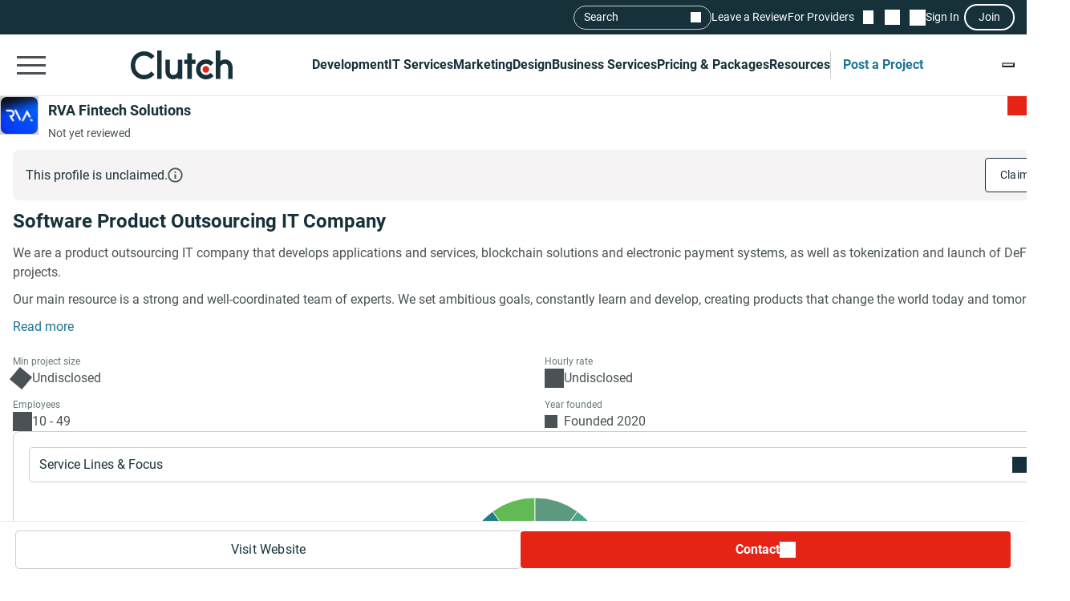

--- FILE ---
content_type: text/css; charset=utf-8
request_url: https://clutch.co/static/css/_profileSharingModal/_profileSharingModal.fa62c14a77.css
body_size: 2363
content:
:root{--styleHeaderColor:#17313b;--styleHeaderTextColor:#fff;--styleHeaderSeparatorColor:#3e839e;--styleHeaderSeparatorColorAccent:#3e839e;--stylePrimaryColor:#e62415;--styleSecondaryColor:#1b7499;--styleSecondaryColorAccent:#2980b9;--styleFooterColor:#17313b;--styleFooterTextColor:#fff;--additionalTriangleColor:#5d997e}@keyframes sparkleGrow{0%{opacity:0;transform:scale(0)}50%{opacity:1;transform:scale(1)}to{opacity:0;transform:scale(1)}}body.sg-modal-v2__body--modal-enabled{overflow:hidden}.sg-modal-v2__backdrop{background-color:#17313b;display:none;height:100vh;left:0;opacity:.3;position:fixed;top:0;width:100vw;z-index:17}.sg-modal-v2__window{background:#fff;border:1px solid #cecece;border-radius:8px;box-shadow:1px 1px 10px 0 hsla(0,0%,9%,.1);display:none;height:max-content;left:50%;padding:24px;position:fixed;top:50%;transform:translate(-50%,-50%);width:calc(100% - 30px);z-index:18}.sg-modal-v2__window--large{max-width:738px}.sg-modal-v2__window--medium{max-width:608px}.sg-modal-v2__window--small{max-width:312px;padding:32px 20px 24px!important}.sg-modal-v2__contents.sg-scroll{margin:10px 2px 2px;max-height:calc(100vh - 65px);overflow-x:hidden;overflow-y:auto;padding:0 15px 40px 0;position:relative}.sg-modal-v2--open .sg-modal-v2__backdrop,.sg-modal-v2--open .sg-modal-v2__window{display:block}.sg-modal-v2--preloader.sg-modal-v2--open .sg-modal-v2__window>:not(.sg-modal-v2__close-button){display:none}.sg-modal-v2--preloader.sg-modal-v2--open .sg-modal-v2__window{min-height:50vh}.sg-modal-v2--preloader.sg-modal-v2--open:after{animation:spinner .75s linear infinite;border:8px solid #3e839e;border-radius:50%;border-right-color:transparent;content:"";height:80px;left:50%;margin:-40px 0 0 -40px;position:fixed;top:50%;width:80px;z-index:18}.sg-modal-v2__close-button{background:none;border:none;cursor:pointer;display:block;margin-left:auto;margin-right:0;outline:none;padding:0}.sg-modal-v2__close-button:after{background-color:#4a5255;content:"";display:block;height:20px;mask-image:url('data:image/svg+xml;charset=utf-8,<svg xmlns="http://www.w3.org/2000/svg" viewBox="0 -960 960 960"><path d="m249-207-42-42 231-231-231-231 42-42 231 231 231-231 42 42-231 231 231 231-42 42-231-231z"/></svg>');mask-position:center;mask-repeat:no-repeat;position:absolute;right:24px;width:20px}.sg-modal-v2__close-button--small:after{right:20px;top:20px}.sg-button-v2{align-items:center;cursor:pointer;display:flex;font-family:Roboto,sans-serif;font-size:14px;font-weight:700;letter-spacing:.2px;line-height:20px;outline:none;width:max-content}.sg-button-v2,.sg-button-v2:hover{text-decoration:none}.sg-button-v2--secondary{background:#fff;border:1px solid #17313b;color:#17313b;font-weight:400}.sg-button-v2--secondary:hover{background-color:#17313b;color:#fff}.sg-button-v2--secondary:hover .sg-icon-v2{background-color:#fff}.sg-button-v2--secondary:disabled{border:1px solid #bac2c5;color:#bac2c5;cursor:not-allowed}.sg-button-v2--secondary:disabled .sg-icon-v2{background-color:#bac2c5}.sg-button-v2--secondary:disabled:hover{background-color:#fff;border:1px solid #bac2c5;color:#bac2c5}.sg-button-v2--secondary:disabled:hover .sg-icon-v2{background-color:#bac2c5}.sg-button-v2--medium{border-radius:4px;font-family:Roboto,sans-serif;font-size:16px;line-height:22px;padding:12px 20px}.sg-button-v2--medium .sg-icon-v2:not(.sg-button-v2--with-icon__prepend){margin-left:12px}.sg-button-v2--medium .sg-button-v2--with-icon__prepend{margin-right:12px}.sg-button-v2--medium .sg-button-v2--with-icon{height:16px;width:15px}.sharing-modal__title{color:#17313b;font-family:Roboto,sans-serif;font-size:24px;font-weight:700;letter-spacing:.2px;line-height:32px;margin:0}@container main (min-width: 768px){.sharing-modal__title{font-family:Roboto,sans-serif;font-size:28px;font-weight:400;font-weight:700;line-height:36px;margin:0}}.sharing-modal__social-wrap{display:grid;grid-gap:16px;padding-top:16px}@container main (min-width: 576px){.sharing-modal__social-wrap{grid-template-columns:repeat(2,1fr)}}@container main (max-width: 576px){.sharing-modal__social-wrap{grid-template-columns:repeat(1,1fr)}}.sharing-modal__copy{background-color:transparent}.sharing-modal__copy:before{background-color:#17313b;mask-image:url("data:image/svg+xml;charset=utf-8,%3Csvg xmlns='http://www.w3.org/2000/svg' width='24' height='24' fill='%23D9D9D9' viewBox='0 -960 960 960'%3E%3Cpath d='M366-292q-26 0-43-17t-17-43v-416q0-26 17-43t43-17h296q26 0 43 17t17 43v416q0 26-17 43t-43 17zm0-28h296q12 0 22-10t10-22v-416q0-12-10-22t-22-10H366q-12 0-22 10t-10 22v416q0 12 10 22t22 10M258-184q-26 0-43-17t-17-43v-444h28v444q0 12 10 22t22 10h324v28zm76-136v-480z'/%3E%3C/svg%3E");mask-position:center;mask-repeat:no-repeat}.sharing-modal__copy:after{content:"Copy Link"}.sharing-modal__copy.copied{background-color:#17313b;border-color:#17313b;color:#fff}.sharing-modal__copy.copied:before{background-color:#fff;mask-image:url('data:image/svg+xml;charset=utf-8,<svg xmlns="http://www.w3.org/2000/svg" viewBox="0 -960 960 960"><path d="m421-298 283-283-46-45-237 237-120-120-45 45zm59 218q-82 0-155-31.5t-127.5-86-86-127.5T80-480q0-83 31.5-156t86-127T325-848.5 480-880q83 0 156 31.5T763-763t85.5 127T880-480q0 82-31.5 155T763-197.5t-127 86T480-80m0-60q142 0 241-99.5T820-480q0-142-99-241t-241-99q-141 0-240.5 99T140-480q0 141 99.5 240.5T480-140m0-340"/></svg>');mask-position:center;mask-repeat:no-repeat}.sharing-modal__copy.copied:after{content:"Copied!"}.sharing-modal__link:hover{text-decoration:none}.sharing-modal__link.mail:before{background-color:#17313b;mask-image:url("data:image/svg+xml;charset=utf-8,%3Csvg xmlns='http://www.w3.org/2000/svg' width='20' height='16' fill='none' viewBox='0 0 20 16'%3E%3Cpath fill='%2317313B' d='M2.8 2.6c-.337 0-.6.3-.6.6v.863L8.65 9.35a2.09 2.09 0 0 0 2.663 0L17.8 4.063V3.2c0-.3-.3-.6-.6-.6zm-.6 3.788V12.8c0 .338.263.6.6.6h14.4c.3 0 .6-.262.6-.6V6.387l-5.325 4.35c-1.462 1.2-3.525 1.2-4.95 0zM.4 3.2C.4 1.888 1.45.8 2.8.8h14.4c1.313 0 2.4 1.088 2.4 2.4v9.6c0 1.35-1.087 2.4-2.4 2.4H2.8a2.37 2.37 0 0 1-2.4-2.4z'/%3E%3C/svg%3E");mask-position:center;mask-repeat:no-repeat}.sharing-modal__link.facebook:before{background-color:#17313b;mask-image:url('data:image/svg+xml;charset=utf-8,<svg xmlns="http://www.w3.org/2000/svg" width="12" height="22" fill="none" viewBox="0 0 12 22"><path fill="%23fff" d="m10.634 12.333.553-3.86H7.73V5.967c0-1.056.483-2.086 2.032-2.086h1.572V.594s-1.427-.26-2.79-.26c-2.849 0-4.71 1.848-4.71 5.196v2.943H.666v3.86h3.165v9.334H7.73v-9.334z"/></svg>');mask-position:center;mask-repeat:no-repeat}.sharing-modal__link.twitter:before{background-color:#17313b;mask-image:url("data:image/svg+xml;charset=utf-8,%3Csvg xmlns='http://www.w3.org/2000/svg' width='20' height='18' fill='none'%3E%3Cpath fill='%2317313B' d='M15.49.6h2.91l-6.402 7.358 7.566 9.935H13.66l-4.656-6.027-5.28 6.027H.775l6.86-7.815L.4.6h6.07l4.156 5.529zm-1.04 15.547h1.622L5.596 2.263H3.85z'/%3E%3C/svg%3E");mask-position:center;mask-repeat:no-repeat}.sharing-modal__link.linkedin:before{background-color:#17313b;mask-image:url("data:image/svg+xml;charset=utf-8,%3Csvg xmlns='http://www.w3.org/2000/svg' width='18' height='18' fill='none' viewBox='0 0 18 18'%3E%3Cpath fill='%230A66C2' d='M4.35 17.39H.862V6.179H4.35zM2.587 4.679C1.5 4.678.6 3.741.6 2.616c0-.713.375-1.388.975-1.725C2.212.516 3 .516 3.6.89c.637.337 1.012 1.012 1.012 1.725 0 1.125-.9 2.062-2.025 2.062m14.775 12.713h-3.45v-5.438c0-1.312-.037-2.962-1.837-2.962s-2.063 1.387-2.063 2.85v5.55H6.525V6.178h3.337v1.538H9.9c.487-.863 1.612-1.8 3.3-1.8 3.525 0 4.2 2.325 4.2 5.325v6.15z'/%3E%3Cpath fill='%2317313B' d='M4.35 17.39H.862V6.179H4.35zM2.587 4.679C1.5 4.678.6 3.741.6 2.616c0-.713.375-1.388.975-1.725C2.212.516 3 .516 3.6.89c.637.337 1.012 1.012 1.012 1.725 0 1.125-.9 2.062-2.025 2.062m14.775 12.713h-3.45v-5.438c0-1.312-.037-2.962-1.837-2.962s-2.063 1.387-2.063 2.85v5.55H6.525V6.178h3.337v1.538H9.9c.487-.863 1.612-1.8 3.3-1.8 3.525 0 4.2 2.325 4.2 5.325v6.15z'/%3E%3C/svg%3E");mask-position:center;mask-repeat:no-repeat}.sharing-modal__copy,.sharing-modal__link{display:flex;font-family:Roboto,sans-serif;font-size:16px;line-height:24px;grid-column-gap:8px;border:1px solid #cecece;border-radius:8px;color:#17313b;padding:10px 16px;transition:all .2s}.sharing-modal__copy:before,.sharing-modal__link:before{content:"";display:block;height:24px;width:24px}.sharing-modal__copy:hover,.sharing-modal__link:hover{background-color:#17313b;border-color:#17313b;color:#fff}.sharing-modal__copy:hover:before,.sharing-modal__link:hover:before{background-color:#fff}

--- FILE ---
content_type: application/javascript
request_url: https://ml314.com/utsync.ashx?pub=&adv=&et=0&eid=93700&ct=js&pi=&fp=&clid=&if=0&ps=&cl=&mlt=&data=&&cp=https%3A%2F%2Fclutch.co%2Fprofile%2Frva-fintech-solutions&pv=1769613970841_ssyu89xsx&bl=en-us@posix&cb=3303330&return=&ht=&d=&dc=&si=1769613970841_ssyu89xsx&cid=RVA%20Fintech%20Solutions%20-%20Services%20%26amp%3B%20Company%20Info&s=1280x720&rp=&v=2.8.0.252
body_size: 675
content:
_ml.setFPI('3658626973655105607');_ml.syncCallback({"es":true,"ds":true});_ml.processTag({ url: 'https://dpm.demdex.net/ibs:dpid=22052&dpuuid=3658626973655105607&redir=', type: 'img' });
_ml.processTag({ url: 'https://idsync.rlcdn.com/395886.gif?partner_uid=3658626973655105607', type: 'img' });
_ml.processTag({ url: 'https://match.adsrvr.org/track/cmf/generic?ttd_pid=d0tro1j&ttd_tpi=1', type: 'img' });
_ml.processTag({ url: 'https://ib.adnxs.com/getuid?https://ml314.com/csync.ashx%3Ffp=$UID%26person_id=3658626973655105607%26eid=2', type: 'img' });
